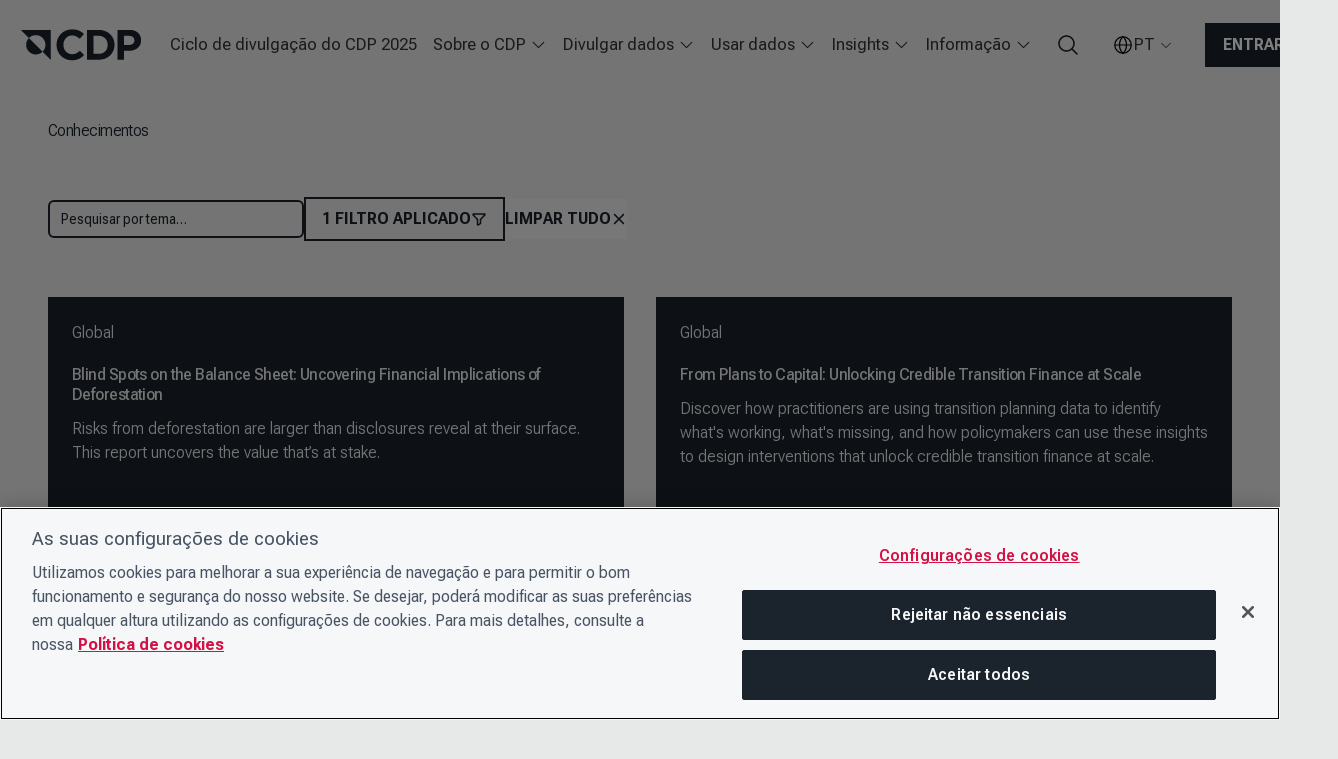

--- FILE ---
content_type: text/css; charset=UTF-8
request_url: https://cdp.net/_next/static/css/0f9fa275fb570121.css
body_size: 572
content:
@font-face{font-family:__Roboto_Flex_15a04f;font-style:normal;font-weight:100 1000;font-stretch:25% 151%;font-display:swap;src:url(/_next/static/media/8c97ead41a1e7eef-s.woff2) format("woff2");unicode-range:u+0460-052f,u+1c80-1c8a,u+20b4,u+2de0-2dff,u+a640-a69f,u+fe2e-fe2f}@font-face{font-family:__Roboto_Flex_15a04f;font-style:normal;font-weight:100 1000;font-stretch:25% 151%;font-display:swap;src:url(/_next/static/media/cf787c9e2578183d-s.woff2) format("woff2");unicode-range:u+0301,u+0400-045f,u+0490-0491,u+04b0-04b1,u+2116}@font-face{font-family:__Roboto_Flex_15a04f;font-style:normal;font-weight:100 1000;font-stretch:25% 151%;font-display:swap;src:url(/_next/static/media/621e6a3b89163e63-s.woff2) format("woff2");unicode-range:u+0370-0377,u+037a-037f,u+0384-038a,u+038c,u+038e-03a1,u+03a3-03ff}@font-face{font-family:__Roboto_Flex_15a04f;font-style:normal;font-weight:100 1000;font-stretch:25% 151%;font-display:swap;src:url(/_next/static/media/95c8521571b391f3-s.woff2) format("woff2");unicode-range:u+0102-0103,u+0110-0111,u+0128-0129,u+0168-0169,u+01a0-01a1,u+01af-01b0,u+0300-0301,u+0303-0304,u+0308-0309,u+0323,u+0329,u+1ea0-1ef9,u+20ab}@font-face{font-family:__Roboto_Flex_15a04f;font-style:normal;font-weight:100 1000;font-stretch:25% 151%;font-display:swap;src:url(/_next/static/media/c4990d551119a537-s.p.woff2) format("woff2");unicode-range:u+0100-02ba,u+02bd-02c5,u+02c7-02cc,u+02ce-02d7,u+02dd-02ff,u+0304,u+0308,u+0329,u+1d00-1dbf,u+1e00-1e9f,u+1ef2-1eff,u+2020,u+20a0-20ab,u+20ad-20c0,u+2113,u+2c60-2c7f,u+a720-a7ff}@font-face{font-family:__Roboto_Flex_15a04f;font-style:normal;font-weight:100 1000;font-stretch:25% 151%;font-display:swap;src:url(/_next/static/media/dc7d343122fac2d2-s.woff2) format("woff2");unicode-range:u+00??,u+0131,u+0152-0153,u+02bb-02bc,u+02c6,u+02da,u+02dc,u+0304,u+0308,u+0329,u+2000-206f,u+20ac,u+2122,u+2191,u+2193,u+2212,u+2215,u+feff,u+fffd}@font-face{font-family:__Roboto_Flex_Fallback_15a04f;src:local("Arial");ascent-override:93.28%;descent-override:24.55%;line-gap-override:0.00%;size-adjust:99.45%}.__className_15a04f{font-family:__Roboto_Flex_15a04f,__Roboto_Flex_Fallback_15a04f;font-style:normal}.__variable_15a04f{--font-roboto-flex:"__Roboto_Flex_15a04f","__Roboto_Flex_Fallback_15a04f"}

--- FILE ---
content_type: text/x-component
request_url: https://cdp.net/pt/insights/uncovering-financial-implications-of-deforestation?_rsc=oaim0
body_size: 130
content:
0:["GyL_ujMLLHr4sQGqzc0bw",[["children",["locale","pt","d"],"children","insights","children",["slug","uncovering-financial-implications-of-deforestation","d"],[["slug","uncovering-financial-implications-of-deforestation","d"],{"children":["__PAGE__",{}]}],null,null]]]


--- FILE ---
content_type: text/x-component
request_url: https://cdp.net/pt/insights/from-plans-to-capital?_rsc=oaim0
body_size: 166
content:
0:["GyL_ujMLLHr4sQGqzc0bw",[["children",["locale","pt","d"],"children","insights","children",["slug","from-plans-to-capital","d"],[["slug","from-plans-to-capital","d"],{"children":["__PAGE__",{}]}],null,null]]]


--- FILE ---
content_type: text/x-component
request_url: https://cdp.net/pt/terms-and-conditions?_rsc=oaim0
body_size: 184
content:
0:["GyL_ujMLLHr4sQGqzc0bw",[["children",["locale","pt","d"],"children",["slug","terms-and-conditions","c"],[["slug","terms-and-conditions","c"],{"children":["__PAGE__",{}]}],null,null]]]


--- FILE ---
content_type: text/x-component
request_url: https://cdp.net/pt/disclosure-2025?_rsc=oaim0
body_size: 180
content:
0:["GyL_ujMLLHr4sQGqzc0bw",[["children",["locale","pt","d"],"children",["slug","disclosure-2025","c"],[["slug","disclosure-2025","c"],{"children":["__PAGE__",{}]}],null,null]]]


--- FILE ---
content_type: text/x-component
request_url: https://cdp.net/pt/contact-us?_rsc=oaim0
body_size: 185
content:
0:["GyL_ujMLLHr4sQGqzc0bw",[["children",["locale","pt","d"],"children",["slug","contact-us","c"],[["slug","contact-us","c"],{"children":["__PAGE__",{}]}],null,null]]]


--- FILE ---
content_type: text/x-component
request_url: https://cdp.net/pt/privacy-policy?_rsc=oaim0
body_size: 194
content:
0:["GyL_ujMLLHr4sQGqzc0bw",[["children",["locale","pt","d"],"children",["slug","privacy-policy","c"],[["slug","privacy-policy","c"],{"children":["__PAGE__",{}]}],null,null]]]


--- FILE ---
content_type: application/javascript; charset=UTF-8
request_url: https://cdp.net/_next/static/chunks/8702-0117d91301064d34.js
body_size: 6835
content:
"use strict";(self.webpackChunk_N_E=self.webpackChunk_N_E||[]).push([[8702],{67911:function(e,n,a){var r=a(1119),t=a(2265),o=a(63132),i=t.forwardRef(function(e,n){return t.createElement(o.Z,(0,r.Z)({classPrefix:"drawer-body"},e,{ref:n}))});n.Z=i},89086:function(e,n,a){a.d(n,{Z:function(){return k}});var r=a(1119),t=a(74610),o=a(2265),i=a(40718),l=a.n(i),s=a(94411),c=a(59767),u=a(99646),d=["timeout","placement"],f=o.forwardRef(function(e,n){var a=e.timeout,i=e.placement,l=void 0===i?"right":i,f=(0,t.Z)(e,d),m=(0,u.E)("Slide",f).propsWithDefaults,p=(0,c.o)("anim").prefix,v=p("slide-in",l),g=p("slide-out",l);return o.createElement(s.ZP,(0,r.Z)({},m,{ref:n,animation:!0,timeout:void 0===a?300:a,enteringClassName:v,enteredClassName:v,exitingClassName:g,exitedClassName:g}))});f.displayName="Slide";var m=a(73140),p=a(24241),v=a(57429),g=a(67911),y=a(78638),h=o.forwardRef(function(e,n){return o.createElement(y.Z,(0,r.Z)({classPrefix:"drawer-header"},e,{ref:n}))}),Z=(0,a(26927).L)({name:"DrawerActions"}),b=a(74773),N=o.forwardRef(function(e,n){return o.createElement(b.Z,(0,r.Z)({classPrefix:"drawer-footer"},e,{ref:n}))}),E=a(3062),x=o.forwardRef(function(e,n){return o.createElement(E.Z,(0,r.Z)({classPrefix:"drawer-title"},e,{ref:n}))}),w=["className","placement","classPrefix","animation","closeButton"],C=o.forwardRef(function(e,n){var a=(0,u.E)("Drawer",e).propsWithDefaults,i=a.className,l=a.placement,s=void 0===l?"right":l,d=a.classPrefix,p=void 0===d?"drawer":d,v=a.animation,g=void 0===v?f:v,y=a.closeButton,h=(0,t.Z)(a,w),Z=(0,c.o)(p),b=(0,Z.merge)(i,(0,Z.prefix)(s));return o.createElement(m.Z,(0,r.Z)({},h,{ref:n,overflow:!1,classPrefix:p,className:b,animation:g,animationProps:{placement:s},isDrawer:!0,closeButton:void 0===y||y}))});g.Z.displayName="DrawerBody",h.displayName="DrawerHeader",Z.displayName="DrawerActions",N.displayName="DrawerFooter",x.displayName="DrawerTitle",C.Body=g.Z,C.Header=h,C.Actions=Z,C.Footer=(0,p.h)(N,"<Drawer.Footer> has been deprecated, use <Drawer.Actions> instead."),C.Title=x,C.displayName="Drawer",C.propTypes=(0,r.Z)({},m.Z.propTypes,{classPrefix:l().string,placement:(0,v.Z)(["top","right","bottom","left"]),children:l().node,className:l().string});var k=C},38634:function(e,n,a){a.d(n,{Z:function(){return p}});var r=a(1119),t=a(74610),o=a(2265),i=a(40718),l=a.n(i),s=a(95087),c=a(57429),u=a(59767),d=a(99646),f=["icon","placement","children","circle","classPrefix","className"],m=o.forwardRef(function(e,n){var a=(0,d.E)("IconButton",e).propsWithDefaults,i=a.icon,l=a.placement,c=a.children,m=a.circle,p=a.classPrefix,v=a.className,g=(0,t.Z)(a,f),y=(0,u.o)(void 0===p?"btn-icon":p),h=(0,y.merge)(v,(0,y.withClassPrefix)("placement-"+(void 0===l?"left":l),{circle:m,"with-text":void 0!==c}));return o.createElement(s.Z,(0,r.Z)({},g,{ref:n,className:h}),i,c)});m.displayName="IconButton",m.propTypes={className:l().string,icon:l().any,classPrefix:l().string,circle:l().bool,children:l().node,placement:(0,c.Z)(["left","right"])};var p=m},63132:function(e,n,a){var r=a(1119),t=a(74610),o=a(2265),i=a(40718),l=a.n(i),s=a(59767),c=a(92553),u=a(38634),d=a(68148),f=["as","classPrefix","className","style","children"],m=o.forwardRef(function(e,n){var a=e.as,i=e.classPrefix,l=e.className,m=e.style,p=e.children,v=(0,t.Z)(e,f),g=(0,s.o)(void 0===i?"modal-body":i),y=g.withClassPrefix,h=g.merge,Z=g.prefix,b=h(l,y()),N=(0,o.useContext)(c.t)||{},E=N.getBodyStyles,x=N.closeButton,w=N.onModalClose,C=null==E?void 0:E(),k=null;return x&&(k="boolean"==typeof x?o.createElement(u.Z,{icon:o.createElement(d.Z,null),appearance:"subtle",size:"sm",className:Z("close"),onClick:w}):x),o.createElement(void 0===a?"div":a,(0,r.Z)({},v,{ref:n,style:(0,r.Z)({},C,m),className:b}),k,p)});m.displayName="ModalBody",m.propTypes={as:l().elementType,classPrefix:l().string,className:l().string},n.Z=m},92553:function(e,n,a){a.d(n,{t:function(){return r}});var r=a(2265).createContext(null)},74773:function(e,n,a){var r=(0,a(26927).L)({name:"ModalFooter"});n.Z=r},78638:function(e,n,a){var r=a(1119),t=a(74610),o=a(2265),i=a(40718),l=a.n(i),s=a(59767),c=a(59914),u=a(92553),d=a(16445),f=a(68148),m=a(38634),p=["as","classPrefix","className","closeButton","children","onClose"],v=o.forwardRef(function(e,n){var a=e.as,i=e.classPrefix,l=e.className,v=e.closeButton,g=e.children,y=e.onClose,h=(0,t.Z)(e,p),Z=(0,s.o)(void 0===i?"modal-header":i),b=Z.merge,N=Z.withClassPrefix,E=Z.prefix,x=b(l,N()),w=(0,o.useContext)(u.t)||{},C=w.isDrawer,k=w.onModalClose,P=C?o.createElement(m.Z,{icon:o.createElement(f.Z,null),appearance:"subtle",size:"sm",className:E("close"),onClick:(0,c.b)(y,k)}):o.createElement(d.Z,{className:E("close"),onClick:(0,c.b)(y,k)});return o.createElement(void 0===a?"div":a,(0,r.Z)({},h,{ref:n,className:x}),(void 0===v||v)&&P,g)});v.displayName="ModalHeader",v.propTypes={as:l().elementType,classPrefix:l().string,className:l().string,closeButton:l().bool,children:l().node},n.Z=v},3062:function(e,n,a){var r=a(1119),t=a(74610),o=a(2265),i=a(40718),l=a.n(i),s=a(92553),c=a(59767),u=["as","classPrefix","className","role"],d=o.forwardRef(function(e,n){var a=e.as,i=e.classPrefix,l=e.className,d=e.role,f=(0,t.Z)(e,u),m=(0,c.o)(void 0===i?"modal-title":i),p=m.withClassPrefix,v=(0,m.merge)(l,p()),g=(0,o.useContext)(s.t);return o.createElement(void 0===a?"h4":a,(0,r.Z)({id:g?g.dialogId+"-title":void 0},f,{role:d,ref:n,className:v}))});d.displayName="Modal.Title",d.propTypes={as:l().elementType,className:l().string,classPrefix:l().string,children:l().node},n.Z=d},73140:function(e,n,a){a.d(n,{Z:function(){return em}});var r,t,o,i,l,s=a(1119),c=a(65946),u=a(74610),d=a(2265),f=a(40718),m=a.n(f),p=a(53852),v=a.n(p),g=a(65070),y=a(34898),h=a(36760),Z=a.n(h),b=a(11880),N=a(99039),E=a(79017),x=a(62940),w=function(e){var n=(0,d.useRef)(e);return n.current=e,n};function C(e){var n=w(e);(0,d.useEffect)(function(){return function(){return n.current()}},[])}var k=a(9864),P=a(59914),T=a(30251),R=a(92157),L=a(66714),M=a(43925),D=a(27390),B=a(49251),S=a(16977),F=function(){function e(){this.modals=[],this.containers=[],this.data=[]}var n=e.prototype;return n.add=function(e,n,a){var r,t,o,i,l=this.modals.indexOf(e),s=this.containers.indexOf(n);if(-1!==l)return l;if(l=this.modals.length,this.modals.push(e),-1!==s)return this.data[s].modals.push(e),l;var c={modals:[e],classes:a?a.split(/\s+/):[],style:{overflow:n.style.overflow,paddingRight:n.style.paddingRight},overflowing:(r=(0,B.Z)(n),t=n&&"body"===n.tagName.toLowerCase(),r||t?(o=(0,S.Z)(n),i=(0,B.Z)(o).innerWidth,!!o.body&&o.body.clientWidth<i):n.scrollHeight>n.clientHeight)};if(c.overflowing){var u=parseInt((0,M.Z)(n,"paddingRight")||0,10),d=(0,D.Z)();(0,L.Z)(n,{paddingRight:(d?u+d:u)+"px"})}return c.classes.forEach(T.Z.bind(null,n)),this.containers.push(n),this.data.push(c),l},n.remove=function(e){var n,a,r,t=this.modals.indexOf(e);if(-1!==t){var o=(n=this.data,a=function(n){return -1!==n.modals.indexOf(e)},r=-1,n.some(function(e,n){return!!a(e,n)&&(r=n,!0)}),r),i=this.data[o],l=this.containers[o];i.modals.splice(i.modals.indexOf(e),1),this.modals.splice(t,1),0===i.modals.length&&(Object.keys(i.style).forEach(function(e){return l.style[e]=i.style[e]}),i.classes.forEach(R.Z.bind(null,l)),this.containers.splice(o,1),this.data.splice(o,1))}},n.isTopModal=function(e){return!!this.modals.length&&this.modals[this.modals.length-1]===e},e}(),A=a(80408),O=a(44786),z=a(56703),H=["as","children","transition","dialogTransitionTimeout","style","className","container","animationProps","containerClassName","keyboard","enforceFocus","backdrop","backdropTransitionTimeout","backdropStyle","backdropClassName","open","autoFocus","onEsc","onExit","onExiting","onExited","onEnter","onEntering","onEntered","onClose","onOpen"],W=["className"],j=function(){var e=(r||(r=new F),r),n=(0,d.useRef)({dialog:null,backdrop:null});return{get dialog(){var a;return null===(a=n.current)||void 0===a?void 0:a.dialog},add:function(a,r){return e.add(n.current,a,r)},remove:function(){return e.remove(n.current)},isTopModal:function(){return e.isTopModal(n.current)},setDialogRef:(0,d.useCallback)(function(e){n.current.dialog=e},[]),setBackdropRef:(0,d.useCallback)(function(e){n.current.backdrop=e},[])}},I=d.forwardRef(function(e,n){var a=e.as,r=e.children,t=e.transition,o=e.dialogTransitionTimeout,i=e.style,l=e.className,c=e.container,f=e.animationProps,m=e.containerClassName,p=e.keyboard,v=void 0===p||p,y=e.enforceFocus,h=void 0===y||y,w=e.backdrop,T=e.backdropTransitionTimeout,R=e.backdropStyle,L=e.backdropClassName,M=e.open,D=e.autoFocus,B=void 0===D||D,S=e.onEsc,F=e.onExit,O=e.onExiting,I=e.onExited,$=e.onEnter,_=e.onEntering,V=e.onEntered,q=e.onClose,X=e.onOpen,Q=(0,u.Z)(e,H),U=(0,d.useState)(!M),G=U[0],J=U[1],K=(0,E.v)({container:c}),Y=K.Portal,ee=K.target,en=j();M?G&&J(!1):t||G||J(!0);var ea=M||t&&!G,er=(0,d.useRef)(null),et=(0,x.$)(function(e){v&&e.key===N.QP.ESC&&en.isTopModal()&&(null==S||S(e),null==q||q(e))}),eo=(0,d.useCallback)(function(){if(er.current){var e,n;null===(e=(n=er.current).focus)||void 0===e||e.call(n),er.current=null}},[]),ei=(0,x.$)(function(e){var n=document.activeElement,a=en.dialog;a&&n&&!(0,b.Z)(a,n)&&(null==e||e(),a.focus())}),el=(0,x.$)(function(){h&&en.isTopModal()&&ei()}),es=(0,d.useRef)(),ec=(0,d.useRef)(),eu=(0,x.$)(function(){ee&&en.add(ee,m),es.current||(es.current=(0,g.Z)(document,"keydown",et)),ec.current||(ec.current=(0,g.Z)(document,"focus",el,!0)),B&&ei(function(){er.current=document.activeElement}),null==X||X()}),ed=(0,x.$)(function(){var e,n;en.remove(),null===(e=es.current)||void 0===e||e.off(),es.current=null,null===(n=ec.current)||void 0===n||n.off(),ec.current=null,eo()});(0,d.useEffect)(function(){M&&eu()},[M,eu]),(0,d.useEffect)(function(){G&&ed()},[G,ed]),C(function(){ed()});var ef=(0,d.useCallback)(function(){J(!0)},[]),em=(0,d.useMemo)(function(){return{overlayContainer:function(){return en.dialog}}},[en.dialog]);if(!ea)return null;var ep=t?d.createElement(t,(0,s.Z)({},f,{transitionAppear:!0,unmountOnExit:!0,in:M,timeout:o,onExit:F,onExiting:O,onExited:(0,P.b)(ef,I),onEnter:$,onEntering:_,onEntered:V}),r):r;return d.createElement(z.Z.Provider,{value:em},d.createElement(Y,null,(void 0===w||w)&&(t?d.createElement(A.Z,{transitionAppear:!0,in:M,timeout:T},function(e,n){var a=e.className,r=(0,u.Z)(e,W);return d.createElement("div",(0,s.Z)({"aria-hidden":!0,"data-testid":"backdrop"},r,{style:R,ref:(0,k.l)(en.setBackdropRef,n),className:Z()(L,a)}))}):d.createElement("div",{"aria-hidden":!0,style:R,className:L})),d.createElement(void 0===a?"div":a,(0,s.Z)({},Q,{ref:(0,k.l)(en.setDialogRef,n),style:i,className:l,tabIndex:-1}),ep)))}),$={as:m().elementType,className:m().string,backdropClassName:m().string,style:m().object,backdropStyle:m().object,open:m().bool,backdrop:m().oneOfType([m().bool,m().string]),keyboard:m().bool,autoFocus:m().bool,enforceFocus:m().bool,animationProps:m().object,onOpen:m().func,onClose:m().func};I.displayName="OverlayModal",I.propTypes=(0,s.Z)({},O.R,$,{children:m().func,container:m().any,containerClassName:m().string,dialogTransitionTimeout:m().number,backdropTransitionTimeout:m().number,transition:m().any,onEsc:m().func});var _=a(94411),V=a(59767),q=a(99646),X=["timeout"],Q=d.forwardRef(function(e,n){var a=e.timeout,r=(0,u.Z)(e,X),t=(0,V.o)("anim").prefix,o=(0,q.E)("Bounce",r).propsWithDefaults;return d.createElement(_.ZP,(0,s.Z)({},o,{ref:n,animation:!0,timeout:void 0===a?300:a,enteringClassName:t("bounce-in"),enteredClassName:t("bounce-in"),exitingClassName:t("bounce-out"),exitedClassName:t("bounce-out")}))});Q.displayName="Bounce";var U=a(57429),G=["as","style","children","dialogClassName","dialogStyle","classPrefix","className","size"],J={size:(0,U.Z)(N.NO),className:m().string,classPrefix:m().string,dialogClassName:m().string,style:m().object,dialogStyle:m().object,children:m().node},K=d.forwardRef(function(e,n){var a=e.as,r=e.style,o=e.children,i=e.dialogClassName,l=e.dialogStyle,f=e.classPrefix,m=e.className,p=e.size,v=(0,u.Z)(e,G),g=(0,s.Z)({display:"block"},r),y=(0,V.o)(void 0===f?"modal":f),h=y.merge,Z=y.withClassPrefix,b=y.prefix,N=h(m,Z(p)),E=h(i,b("dialog"));return d.createElement(void 0===a?"div":a,(0,s.Z)({role:"dialog","aria-modal":!0},v,{ref:n,className:N,style:g}),d.createElement("div",{role:"document",className:E,style:l},d.createElement("div",{className:b(t||(t=(0,c.Z)(["content"])))},o)))});K.displayName="ModalDialog",K.propTypes=J;var Y=a(63132),ee=a(78638),en=a(3062),ea=a(74773),er=a(35289),et=a(92553),eo=a(49002),ei=a(74048),el=function(e,n){var a=(0,d.useState)({}),r=a[0],t=a[1],o=n.overflow,i=n.prefix,l=n.size,s=(0,d.useRef)(),c=(0,d.useRef)(null),u=(0,d.useRef)(),f=(0,d.useCallback)(function(n,a){var r=e.current,o=r?r.scrollHeight:0,l={overflow:"auto"};if(r){var s=46,c=46,u=r.querySelector("."+i("header")),d=r.querySelector("."+i("footer")),f=(s=u?(0,eo.Z)(u)+s:s)+(c=d?(0,eo.Z)(d)+c:c)+(a?70:60),m=(0,eo.Z)(window)-f;l.maxHeight=o>=m?m:o}t(l)},[i,e]),m=(0,d.useCallback)(function(){var e,n,a;null===(e=s.current)||void 0===e||null===(n=e.off)||void 0===n||n.call(e),null===(a=u.current)||void 0===a||a.disconnect(),s.current=null,u.current=null},[]),p=(0,d.useCallback)(function(n){if(!o||"full"===l){t(null);return}e.current&&(f(void 0,n),c.current=e.current.querySelector("."+i("content")),s.current||(s.current=(0,g.Z)(window,"resize",f)),c.current&&!u.current&&(u.current=new ei.do(function(){return f()}),u.current.observe(c.current)))},[o,i,e,l,f]);return(0,d.useEffect)(function(){return m},[]),[o?r:null,p,m]},es=a(74388),ec=["animation","animationProps","animationTimeout","aria-labelledby","aria-describedby","backdropClassName","backdrop","className","children","classPrefix","dialogClassName","dialogStyle","dialogAs","enforceFocus","full","overflow","open","onClose","onEntered","onEntering","onExited","role","size","id","isDrawer","closeButton"],eu=["className"],ed=["xs","sm","md","lg","full"],ef=d.forwardRef(function(e,n){var a,r,t=(0,q.E)("Modal",e).propsWithDefaults,f=t.animation,m=void 0===f?Q:f,p=t.animationProps,h=t.animationTimeout,Z=t["aria-labelledby"],b=t["aria-describedby"],N=t.backdropClassName,E=t.backdrop,x=void 0===E||E,w=t.className,P=t.children,T=t.classPrefix,R=void 0===T?"modal":T,L=t.dialogClassName,M=t.dialogStyle,D=t.dialogAs,B=void 0===D?K:D,S=t.enforceFocus,F=t.full,A=t.overflow,O=t.open,z=t.onClose,H=t.onEntered,W=t.onEntering,j=t.onExited,$=t.role,_=void 0===$?"dialog":$,X=t.size,U=void 0===X?"sm":X,G=t.id,Y=t.isDrawer,ee=void 0!==Y&&Y,en=t.closeButton,ea=(0,u.Z)(t,ec),eo=(0,V.o)(R),ei=eo.merge,es=eo.prefix,ef=(0,d.useState)(!1),em=ef[0],ep=ef[1],ev=ei(w,es(((a={full:F})[U]=ed.includes(U),a))),eg=(0,d.useRef)(null),ey=(0,d.useRef)(),eh=el(eg,{overflow:void 0===A||A,prefix:es,size:U}),eZ=eh[0],eb=eh[1],eN=eh[2],eE=(0,er.L)("dialog-",G),ex=(0,d.useMemo)(function(){return{dialogId:eE,onModalClose:z,getBodyStyles:function(){return eZ},closeButton:en,isDrawer:ee}},[eE,z,en,ee,eZ]),ew=(0,d.useCallback)(function(e){var n;null==j||j(e),eN(),null===(n=ey.current)||void 0===n||n.off(),ey.current=null},[eN,j]),eC=(0,d.useCallback)(function(e){null==H||H(e),eb()},[eb,H]),ek=(0,d.useCallback)(function(e){null==W||W(e),eb(!0)},[eb,W]),eP=d.useRef(),eT=(0,d.useCallback)(function(e){eP.current=e.target===e.currentTarget},[]),eR=(0,d.useCallback)(function(e){if(eP.current&&e.target!==eg.current&&e.target===e.currentTarget){if("static"===x){ep(!0),!ey.current&&eg.current&&(ey.current=(0,g.Z)(eg.current,(0,y.Z)(),function(){ep(!1)}));return}null==z||z(e)}},[x,z]);C(function(){var e;null===(e=ey.current)||void 0===e||e.off()});var eL="width";if(ee){var eM=(p||{}).placement;eL="top"===eM||"bottom"===eM?"height":"width"}var eD=(0,d.useMemo)(function(){return"boolean"==typeof S?S:(!ee||!1!==x)&&void 0},[x,S,ee]),eB=ei(es(o||(o=(0,c.Z)(["wrapper"]))),((r={})[es(i||(i=(0,c.Z)(["no-backdrop"])))]=!1===x,r));return d.createElement(et.t.Provider,{value:ex},d.createElement(I,(0,s.Z)({"data-testid":ee?"drawer-wrapper":"modal-wrapper"},ea,{ref:n,backdrop:x,enforceFocus:eD,open:O,onClose:z,className:eB,onEntered:eC,onEntering:ek,onExited:ew,backdropClassName:ei(es(l||(l=(0,c.Z)(["backdrop"]))),N,{in:O&&!m}),containerClassName:es({open:O,"has-backdrop":x}),transition:m||void 0,animationProps:p,dialogTransitionTimeout:void 0===h?300:h,backdropTransitionTimeout:150,onClick:x?eR:void 0,onMouseDown:eT}),function(e,n){var a,r=e.className,t=(0,u.Z)(e,eu);return d.createElement(B,(0,s.Z)({role:_,id:eE,"aria-labelledby":null!=Z?Z:eE+"-title","aria-describedby":b,style:((a={})[eL]=ed.includes(U)?void 0:U,a)},t,v()(ea,Object.keys(J)),{ref:(0,k.l)(eg,n),classPrefix:R,className:ei(ev,r,es({shake:em})),dialogClassName:L,dialogStyle:M}),P)}))});ef.Body=Y.Z,ef.Header=ee.Z,ef.Title=en.Z,ef.Footer=ea.Z,ef.Dialog=K,ef.displayName="Modal",ef.propTypes=(0,s.Z)({},$,{animation:m().any,animationTimeout:m().number,classPrefix:m().string,dialogClassName:m().string,size:m().oneOfType([(0,U.Z)(ed),m().number,m().string]),dialogStyle:m().object,dialogAs:m().elementType,full:(0,es.Z)(m().bool,'Use size="full" instead.'),overflow:m().bool});var em=ef},74388:function(e,n,a){a.d(n,{Z:function(){return t}});var r=a(79786);function t(e,n){return function(a,t,o){null!=a[t]&&(0,r.O)('"'+t+'" property of "'+o+'" has been deprecated.\n'+n);for(var i=arguments.length,l=Array(i>3?i-3:0),s=3;s<i;s++)l[s-3]=arguments[s];return e.apply(void 0,[a,t,o].concat(l))}}},26927:function(e,n,a){a.d(n,{L:function(){return p}});var r=a(1119),t=a(74610),o=a(2265),i=a(42798),l=a.n(i),s=a(40718),c=a.n(s),u=a(59767),d=a(99646),f=["name","componentAs","componentClassPrefix"],m=["as","classPrefix","className","role"];function p(e){var n=e.name,a=e.componentAs,i=e.componentClassPrefix,s=(0,t.Z)(e,f),p=o.forwardRef(function(e,c){var f=(0,d.E)(n,e).propsWithDefaults,p=f.as,v=void 0===p?a||"div":p,g=f.classPrefix,y=void 0===g?i||l()(n):g,h=f.className,Z=f.role,b=(0,t.Z)(f,m),N=(0,u.o)(y),E=N.withClassPrefix,x=(0,N.merge)(h,E());return o.createElement(v,(0,r.Z)({},s,b,{role:Z,ref:c,className:x}))});return p.displayName=n,p.propTypes={as:c().elementType,className:c().string,classPrefix:c().string,children:c().node},p}},24241:function(e,n,a){a.d(n,{h:function(){return i}});var r=a(1119),t=a(2265),o=a(79786);function i(e,n){var a,i=null!==(a=e.displayName)&&void 0!==a?a:e.name,l=t.forwardRef(function(a,i){return(0,o.Z)(n),t.createElement(e,(0,r.Z)({ref:i},a))});return l.displayName="deprecated("+i+")",l}},79786:function(e,n,a){a.d(n,{O:function(){return t}});var r={};function t(e){r[e]||(console.warn(e),r[e]=!0)}t._resetWarned=function(){for(var e in r)delete r[e]},n.Z=t},32749:function(e,n,a){a.d(n,{X:function(){return l}});var r=a(2265),t=a(14010);let o=new Map([["bold",r.createElement(r.Fragment,null,r.createElement("path",{d:"M208.49,191.51a12,12,0,0,1-17,17L128,145,64.49,208.49a12,12,0,0,1-17-17L111,128,47.51,64.49a12,12,0,0,1,17-17L128,111l63.51-63.52a12,12,0,0,1,17,17L145,128Z"}))],["duotone",r.createElement(r.Fragment,null,r.createElement("path",{d:"M216,56V200a16,16,0,0,1-16,16H56a16,16,0,0,1-16-16V56A16,16,0,0,1,56,40H200A16,16,0,0,1,216,56Z",opacity:"0.2"}),r.createElement("path",{d:"M205.66,194.34a8,8,0,0,1-11.32,11.32L128,139.31,61.66,205.66a8,8,0,0,1-11.32-11.32L116.69,128,50.34,61.66A8,8,0,0,1,61.66,50.34L128,116.69l66.34-66.35a8,8,0,0,1,11.32,11.32L139.31,128Z"}))],["fill",r.createElement(r.Fragment,null,r.createElement("path",{d:"M208,32H48A16,16,0,0,0,32,48V208a16,16,0,0,0,16,16H208a16,16,0,0,0,16-16V48A16,16,0,0,0,208,32ZM181.66,170.34a8,8,0,0,1-11.32,11.32L128,139.31,85.66,181.66a8,8,0,0,1-11.32-11.32L116.69,128,74.34,85.66A8,8,0,0,1,85.66,74.34L128,116.69l42.34-42.35a8,8,0,0,1,11.32,11.32L139.31,128Z"}))],["light",r.createElement(r.Fragment,null,r.createElement("path",{d:"M204.24,195.76a6,6,0,1,1-8.48,8.48L128,136.49,60.24,204.24a6,6,0,0,1-8.48-8.48L119.51,128,51.76,60.24a6,6,0,0,1,8.48-8.48L128,119.51l67.76-67.75a6,6,0,0,1,8.48,8.48L136.49,128Z"}))],["regular",r.createElement(r.Fragment,null,r.createElement("path",{d:"M205.66,194.34a8,8,0,0,1-11.32,11.32L128,139.31,61.66,205.66a8,8,0,0,1-11.32-11.32L116.69,128,50.34,61.66A8,8,0,0,1,61.66,50.34L128,116.69l66.34-66.35a8,8,0,0,1,11.32,11.32L139.31,128Z"}))],["thin",r.createElement(r.Fragment,null,r.createElement("path",{d:"M202.83,197.17a4,4,0,0,1-5.66,5.66L128,133.66,58.83,202.83a4,4,0,0,1-5.66-5.66L122.34,128,53.17,58.83a4,4,0,0,1,5.66-5.66L128,122.34l69.17-69.17a4,4,0,1,1,5.66,5.66L133.66,128Z"}))]]),i=r.forwardRef((e,n)=>r.createElement(t.Z,{ref:n,...e,weights:o}));i.displayName="XIcon";let l=i}}]);

--- FILE ---
content_type: application/javascript; charset=UTF-8
request_url: https://cdp.net/_next/static/chunks/app/%5Blocale%5D/layout-cd5c48d5773f5bcb.js
body_size: 7463
content:
(self.webpackChunk_N_E=self.webpackChunk_N_E||[]).push([[1203],{8388:function(e,l,s){"use strict";var t,i,n,r=s(94746),a=["title","titleId"];function o(){return(o=Object.assign?Object.assign.bind():function(e){for(var l=1;l<arguments.length;l++){var s=arguments[l];for(var t in s)({}).hasOwnProperty.call(s,t)&&(e[t]=s[t])}return e}).apply(null,arguments)}l.Z=function(e){var l=e.title,s=e.titleId,d=function(e,l){if(null==e)return{};var s,t,i=function(e,l){if(null==e)return{};var s={};for(var t in e)if(({}).hasOwnProperty.call(e,t)){if(-1!==l.indexOf(t))continue;s[t]=e[t]}return s}(e,l);if(Object.getOwnPropertySymbols){var n=Object.getOwnPropertySymbols(e);for(t=0;t<n.length;t++)s=n[t],-1===l.indexOf(s)&&({}).propertyIsEnumerable.call(e,s)&&(i[s]=e[s])}return i}(e,a);return r.createElement("svg",o({xmlns:"http://www.w3.org/2000/svg",fill:"currentColor",viewBox:"0 0 1667 437",role:"img","aria-labelledby":s},d),l?r.createElement("title",{id:s},l):null,t||(t=r.createElement("path",{d:"M708.56 427.25c78.74 0 125.4-28.01 167.41-72.91l-57.17-57.75c-32.08 29.17-60.66 47.82-107.3 47.82-70.01 0-118.42-58.35-118.42-128.31v-1.16c0-70 49.6-127.15 118.42-127.15 40.81 0 72.9 17.5 104.37 46.06l57.2-65.91C835.14 30.6 789.06 4.96 712.05 4.96c-125.4 0-212.88 95.06-212.88 211.14v1.17c0 117.23 89.24 209.98 209.39 209.98m366.27-415.29H915.58v408.28h159.25c128.31 0 216.99-89.24 216.99-204.15v-1.16c0-114.91-88.68-202.97-216.99-202.97m123.06 205.3c0 72.32-49.57 121.92-123.06 121.92h-69.43V93.02h69.43c73.49 0 123.06 50.74 123.06 123.08zm300.33-205.3h-166.78v408.28h89.81V297.77h68.27c91.53 0 165.06-49.01 165.06-143.47v-1.21c0-83.39-58.92-141.13-156.36-141.13M1563.57 156c0 35.03-26.23 61.86-71.18 61.86h-71.15V93.02h69.41c44.91 0 72.91 21.56 72.91 61.83V156z"})),i||(i=r.createElement("path",{fillRule:"evenodd",d:"M83.64 216.1c0 73 59.171 132.17 132.171 132.17 36.5 0 69.54-14.79 93.46-38.71l-186.92-186.92c-23.92 23.92-38.71 56.96-38.71 93.46Z",clipRule:"evenodd"})),n||(n=r.createElement("path",{fillRule:"evenodd",d:"M122.35 122.64c23.92-23.92 56.96-38.71 93.46-38.71 73 0 132.17 59.17 132.17 132.17 0 36.5-14.79 69.54-38.71 93.46l110.68 110.68V11.96H11.67z",clipRule:"evenodd"})))}},10003:function(e,l,s){Promise.resolve().then(s.bind(s,14888)),Promise.resolve().then(s.bind(s,98087)),Promise.resolve().then(s.bind(s,47239)),Promise.resolve().then(s.bind(s,97867)),Promise.resolve().then(s.bind(s,31085)),Promise.resolve().then(s.bind(s,10575)),Promise.resolve().then(s.t.bind(s,65878,23)),Promise.resolve().then(s.t.bind(s,88003,23)),Promise.resolve().then(s.t.bind(s,92569,23)),Promise.resolve().then(s.t.bind(s,26618,23)),Promise.resolve().then(s.bind(s,67375)),Promise.resolve().then(s.t.bind(s,82433,23)),Promise.resolve().then(s.t.bind(s,39422,23)),Promise.resolve().then(s.bind(s,21503)),Promise.resolve().then(s.bind(s,44715)),Promise.resolve().then(s.bind(s,38188)),Promise.resolve().then(s.bind(s,79621)),Promise.resolve().then(s.bind(s,14406)),Promise.resolve().then(s.bind(s,22078)),Promise.resolve().then(s.bind(s,68198)),Promise.resolve().then(s.bind(s,35728)),Promise.resolve().then(s.bind(s,95115)),Promise.resolve().then(s.bind(s,31540)),Promise.resolve().then(s.bind(s,73615)),Promise.resolve().then(s.bind(s,71460)),Promise.resolve().then(s.bind(s,38259)),Promise.resolve().then(s.bind(s,7689)),Promise.resolve().then(s.bind(s,12744)),Promise.resolve().then(s.bind(s,50168)),Promise.resolve().then(s.bind(s,34013)),Promise.resolve().then(s.bind(s,68942)),Promise.resolve().then(s.bind(s,74628)),Promise.resolve().then(s.bind(s,36792)),Promise.resolve().then(s.bind(s,49672)),Promise.resolve().then(s.bind(s,58344)),Promise.resolve().then(s.bind(s,56014)),Promise.resolve().then(s.bind(s,33794)),Promise.resolve().then(s.bind(s,6146)),Promise.resolve().then(s.bind(s,39261)),Promise.resolve().then(s.bind(s,81093)),Promise.resolve().then(s.bind(s,39707)),Promise.resolve().then(s.bind(s,7515)),Promise.resolve().then(s.bind(s,16743)),Promise.resolve().then(s.bind(s,51766)),Promise.resolve().then(s.bind(s,90367)),Promise.resolve().then(s.bind(s,62820)),Promise.resolve().then(s.bind(s,67297)),Promise.resolve().then(s.bind(s,24780)),Promise.resolve().then(s.bind(s,94428)),Promise.resolve().then(s.bind(s,35868)),Promise.resolve().then(s.bind(s,51233)),Promise.resolve().then(s.bind(s,22455)),Promise.resolve().then(s.bind(s,83870)),Promise.resolve().then(s.bind(s,11416)),Promise.resolve().then(s.bind(s,86910)),Promise.resolve().then(s.bind(s,40710)),Promise.resolve().then(s.bind(s,28900)),Promise.resolve().then(s.bind(s,69028)),Promise.resolve().then(s.bind(s,91740))},21503:function(e,l,s){"use strict";s.d(l,{default:function(){return n}});var t=s(2265),i=s(55318);function n(){return(0,t.useEffect)(()=>{(0,i.yT)()},[]),null}},44715:function(e,l,s){"use strict";s.d(l,{default:function(){return n}});var t=s(99376),i=s(2265);function n(){let e=(0,t.usePathname)();return(0,i.useEffect)(()=>{e&&window.dataLayer&&window.dataLayer.push({event:"pageview",page:e})},[e]),null}},38188:function(e,l,s){"use strict";var t=s(57437),i=s(2265),n=s(84575),r=s(63476),a=s(75312),o=s(8388),d=s(38890),c=s(8316),h=s(8115),m=s(51251),f=s(90334),u=s(36622),x=s(76607),b=s(15958),g=s(49715),p=s(33145),v=s(43937),k=s(69028),j=s(44143);l.default=e=>{var l,s,y,w,N,P,C,I,Z,E,L,O;let{region:D}=(0,i.useContext)(a.Z),{getPageUrlFromMap:U}=(0,k.I)(),S=(0,i.useCallback)(l=>e.regionContent.find(e=>e.fields.region===c.g0[l])||e.regionContent.find(e=>e.fields.region===c.g0[c.Au]),[e.regionContent]),[_,T]=(0,i.useState)(()=>S(D));(0,i.useEffect)(()=>{T(S(D))},[D,S]);let{linkItems:z}=e.fields,A="block font-light mb-4 text-light-500 hover:text-light-700 hover:text-red-500 focus:ring focus:ring-red-500 focus:outline-none radius-2 flex gap-2 items-center uppercase font-medium rounded-sm",R=(0,j.n$)({getPageUrlFromMap:U,style:"Dark"});return(0,t.jsxs)(n.Z,{className:"bg-dark-500 text-light-500 overflow-hidden py-8 md:py-16 border-t border-t-dark-300",children:[(0,t.jsxs)("div",{className:"flex flex-col sm:flex-row gap-8",children:[(0,t.jsxs)("div",{className:"sm:basis-2/5 pr-16",children:[(0,t.jsx)(o.Z,{className:"w-32 mb-8"}),(null==_?void 0:_.fields.footerContent)&&(0,t.jsx)("div",{className:"space-y-1 wysiwyg",children:(0,d.h)(_.fields.footerContent,R)})]}),(0,t.jsx)("nav",{className:"sm:basis-2/5 sm:columns-2 gap-8",children:z&&z.map((e,l)=>{switch(e.sys.contentType.sys.id){case"navigationItem":return(0,t.jsx)(r.rU,{href:"".concat(U(e.fields.linkEntry.fields.slug)),className:A,children:e.fields.linkLabel},l);case"navigationItemExternal":return(0,t.jsxs)(r.rU,{href:e.fields.linkHref,target:"_blank",className:A,children:[(0,t.jsx)("span",{children:e.fields.linkLabel}),(0,t.jsx)(g.G,{})]},l);default:return null}})}),(0,t.jsxs)("div",{className:"basis-1/5",children:[(null==_?void 0:_.fields.footerLinkedInUrl)&&(0,t.jsxs)("a",{href:null==_?void 0:_.fields.footerLinkedInUrl,target:"_blank",className:A,children:[(0,t.jsx)(h.Z,{size:16}),(0,t.jsx)("span",{children:"LinkedIn"})]}),(null==_?void 0:_.fields.footerXUrl)&&(0,t.jsxs)("a",{href:null==_?void 0:_.fields.footerXUrl,target:"_blank",className:A,children:[(0,t.jsx)(m.Z,{size:16}),(0,t.jsx)("span",{children:"X"})]}),(null==_?void 0:_.fields.footerYoutubeUrl)&&(0,t.jsxs)("a",{href:null==_?void 0:_.fields.footerYoutubeUrl,target:"_blank",className:A,children:[(0,t.jsx)(f.Z,{size:16}),(0,t.jsx)("span",{children:"YouTube"})]}),(null==_?void 0:_.fields.footerVimeoUrl)&&(0,t.jsxs)("a",{href:null==_?void 0:_.fields.footerVimeoUrl,target:"_blank",className:A,children:[(0,t.jsx)(u.Z,{size:16}),(0,t.jsx)("span",{children:"Vimeo"})]}),(null==_?void 0:_.fields.footerInstagramUrl)&&(0,t.jsxs)("a",{href:null==_?void 0:_.fields.footerInstagramUrl,target:"_blank",className:A,children:[(0,t.jsx)(x.Z,{size:16}),(0,t.jsx)("span",{children:"Instagram"})]}),(null==_?void 0:_.fields.footerWeChatQrCode)&&(0,t.jsxs)("div",{children:[(0,t.jsxs)("span",{className:"".concat(A," hover:!text-light-500"),children:[(0,t.jsx)(b.Z,{size:16}),(0,t.jsx)("span",{children:"WeChat QR Code"})]}),(0,t.jsx)(p.default,{src:(0,v.l)({fields:null==_?void 0:_.fields.footerWeChatQrCode.fields}),width:100,height:100,className:"mb-1 ml-6",alt:(null==_?void 0:null===(y=_.fields)||void 0===y?void 0:null===(s=y.footerWeChatQrCode)||void 0===s?void 0:null===(l=s.fields)||void 0===l?void 0:l.description)||(null==_?void 0:null===(P=_.fields)||void 0===P?void 0:null===(N=P.footerWeChatQrCode)||void 0===N?void 0:null===(w=N.fields)||void 0===w?void 0:w.title)})]})]})]}),(null==_?void 0:_.fields.acknowledgmentContent)&&(0,t.jsxs)("div",{className:"mt-12 pt-12 border-t border-dark-300 flex flex-col sm:flex-row gap-8 sm:items-center",children:[(null===(E=_.fields.acknowledgmentImage)||void 0===E?void 0:null===(Z=E.fields)||void 0===Z?void 0:null===(I=Z.file)||void 0===I?void 0:null===(C=I.details)||void 0===C?void 0:C.image)&&(0,t.jsx)(p.default,{src:(0,v.l)({fields:_.fields.acknowledgmentImage.fields,...(0,j.gk)(_.fields.acknowledgmentImage.fields.file.details.image.width,_.fields.acknowledgmentImage.fields.file.details.image.height,300)}),...(0,j.gk)(_.fields.acknowledgmentImage.fields.file.details.image.width,_.fields.acknowledgmentImage.fields.file.details.image.height,150),alt:(null===(L=_.fields.acknowledgmentImage.fields)||void 0===L?void 0:L.description)||(null===(O=_.fields.acknowledgmentImage.fields)||void 0===O?void 0:O.title)||""}),(0,t.jsx)("div",{className:"space-y-1 flex-1 wysiwyg max-w-lg",children:(0,d.h)(_.fields.acknowledgmentContent,R)})]})]})}},28900:function(e,l,s){"use strict";s.d(l,{default:function(){return M}});var t,i=s(57437),n=s(2265),r=s(8388),a=s(86010),o=s(94252),d=s(32749),c=s(76956),h=s(89086),m=s(67911),f=s(23082),u=s(99744),x=s(52810),b=s(63476),g=s(25406),p=s(95087),v=s(33145),k=s(43937),j=s(44143),y=s(69028),w=s(42586);let N=(e,l)=>(0,i.jsxs)(p.Z,{...e,ref:l,className:"!text-[1.0625rem] !px-2",children:[(0,i.jsx)("span",{children:e.labeltext}),(0,i.jsx)(a.p,{})]});var P=e=>{let{items:l,onItemClick:s}=e,{getPageUrlFromMap:t}=(0,y.I)(),n=(0,w.useLocale)();return(0,i.jsx)(i.Fragment,{children:l&&l.map(e=>{switch(e.sys.contentType.sys.id){case"navigationItem":return(0,i.jsx)(u.Z,{as:b.rU,href:t(e.fields.linkEntry.fields.slug),className:"!text-[1.0625rem] !px-2 hover:font-normal",onClick:s,children:e.fields.linkLabel},e.sys.id);case"navigationItemExternal":return(0,i.jsxs)(u.Z,{as:b.rU,href:e.fields.linkHref,target:"_blank",className:"!text-[1.0625rem] !px-2 hover:font-normal",onClick:s,children:[(0,i.jsx)("span",{children:e.fields.linkLabel}),(0,i.jsx)(g.G,{"aria-label":"Opens in new tab"})]},e.sys.id);case"navigationDropdown":return(0,i.jsx)(x.ZP,{labeltext:e.fields.linkLabel,renderToggle:N,className:"bg-light-500",children:(0,i.jsxs)("div",{className:"grid grid-cols-1 ".concat("es"===n?"xl:grid-cols-4 xl:gap-4 ml-3 xl:ml-0 xl:mt-6 xl:p-5":"lg-xl:grid-cols-4 lg-xl:gap-4 ml-3 lg-xl:ml-0 lg-xl:mt-6 lg-xl:p-5"),children:[(0,i.jsxs)("div",{className:"col-span-1",children:[e.fields.linkItems.length>0&&e.fields.linkItems[0].fields.linkEntry&&(0,i.jsxs)(u.Z,{as:b.rU,href:t(e.fields.linkItems[0].fields.linkEntry.fields.slug),className:"block ".concat("es"===n?"xl:mb-8":"lg-xl:mb-8"," hover:bg-light-700 hover:font-normal"),onClick:s,children:[(0,i.jsx)("div",{className:"text-red-500 font-light mb-1 ".concat(e.fields.linkItems[0].fields.linkDescription?"lg-xl:mb-2":"!mb-0"),children:e.fields.linkItems[0].fields.linkLabel}),e.fields.linkItems[0].fields.linkDescription&&(0,i.jsx)("div",{className:"hidden ".concat("es"===n?"xl:block":"lg-xl:block"," text-sm text-dark-500 font-light whitespace-normal"),children:e.fields.linkItems[0].fields.linkDescription})]},e.fields.linkItems[0].sys.id),e.fields.linkItems.length>0&&!e.fields.linkItems[0].fields.linkEntry&&(0,i.jsxs)(u.Z,{as:b.rU,href:e.fields.linkItems[0].fields.linkHref,className:"block ".concat("es"===n?"xl:mb-8":"lg-xl:mb-8"," hover:bg-light-700 hover:font-normal"),onClick:s,children:[(0,i.jsxs)("div",{className:"flex gap-2 items-center text-red-500 font-light mb-1 ".concat(e.fields.linkItems[0].fields.linkDescription?"lg-xl:mb-2":"!mb-0"),children:[(0,i.jsx)("span",{children:e.fields.linkItems[0].fields.linkLabel}),(0,i.jsx)(g.G,{"aria-label":"Opens in new tab"})]}),e.fields.linkItems[0].fields.linkDescription&&(0,i.jsx)("div",{className:"hidden ".concat("es"===n?"xl:block":"lg-xl:block"," text-sm text-dark-500 font-light whitespace-normal"),children:e.fields.linkItems[0].fields.linkDescription})]},e.fields.linkItems[0].sys.id)]}),(0,i.jsx)("div",{className:"col-span-1",children:e.fields.linkItems.slice(1).filter((e,l)=>l%2==0).map(e=>e.fields.linkEntry?(0,i.jsxs)(u.Z,{as:b.rU,href:t(e.fields.linkEntry.fields.slug),className:"text-dark-500 font-light block ".concat("es"===n?"xl:mb-8":"lg-xl:mb-8"," hover:text-dark-500 hover:bg-light-700 hover:font-normal whitespace-break-spaces"),onClick:s,children:[(0,i.jsx)("div",{className:"mb-1 ".concat(e.fields.linkDescription?"lg-xl:mb-2":"!mb-0"),children:e.fields.linkLabel}),e.fields.linkDescription&&(0,i.jsx)("div",{className:"hidden ".concat("es"===n?"xl:block":"lg-xl:block"," text-sm text-dark-500 font-light whitespace-normal"),children:e.fields.linkDescription})]},e.sys.id):(0,i.jsxs)(u.Z,{as:b.rU,href:e.fields.linkHref,className:"text-dark-500 font-light block ".concat("es"===n?"xl:mb-8":"lg-xl:mb-8"," hover:text-dark-500 hover:bg-light-700 hover:font-normal whitespace-break-spaces"),onClick:s,children:[(0,i.jsxs)("div",{className:"flex gap-2 items-center text-dark-500 font-light mb-1 ".concat(e.fields.linkDescription?"lg-xl:mb-2":"!mb-0"),children:[(0,i.jsx)("div",{children:e.fields.linkLabel}),(0,i.jsx)(g.G,{"aria-label":"Opens in new tab"})]}),e.fields.linkDescription&&(0,i.jsx)("div",{className:"hidden ".concat("es"===n?"xl:block":"lg-xl:block"," text-sm text-dark-500 font-light whitespace-normal"),children:e.fields.linkDescription})]},e.sys.id))}),(0,i.jsx)("div",{className:"col-span-1",children:e.fields.linkItems.slice(1).filter((e,l)=>l%2!=0).map(e=>e.fields.linkEntry?(0,i.jsxs)(u.Z,{as:b.rU,href:t(e.fields.linkEntry.fields.slug),className:"text-dark-500 font-light block ".concat("es"===n?"xl:mb-8":"lg-xl:mb-8"," hover:text-dark-500 hover:bg-light-700 hover:font-normal whitespace-break-spaces"),onClick:s,children:[(0,i.jsx)("div",{children:e.fields.linkLabel}),e.fields.linkDescription&&(0,i.jsx)("div",{className:"hidden ".concat("es"===n?"xl:block":"lg-xl:block"," text-sm text-dark-500 font-light whitespace-normal"),children:e.fields.linkDescription})]},e.sys.id):(0,i.jsxs)(u.Z,{as:b.rU,href:e.fields.linkHref,className:"text-dark-500 font-light block ".concat("es"===n?"xl:mb-8":"lg-xl:mb-8"," hover:bg-light-700 hover:font-normal"),onClick:s,children:[(0,i.jsxs)("div",{className:"flex gap-2 items-center text-dark-500 font-light mb-2",children:[(0,i.jsx)("span",{children:e.fields.linkLabel}),(0,i.jsx)(g.G,{"aria-label":"Opens in new tab"})]}),e.fields.linkDescription&&(0,i.jsx)("div",{className:"hidden ".concat("es"===n?"xl:block":"lg-xl:block"," text-sm text-dark-500 font-light whitespace-normal"),children:e.fields.linkDescription})]},e.sys.id))}),e.fields.image&&(0,i.jsx)("div",{className:"hidden lg-xl:block col-span-1",children:(0,i.jsx)(v.default,{src:(0,k.l)({fields:e.fields.image.fields,width:400,height:300})||"",alt:e.fields.image.fields.description||e.fields.image.fields.title,width:300,height:400,className:"ml-auto mr-0"})})]})},e.sys.id);case"insightLink":let l=e.fields.filters.every(e=>"eventType"===e.sys.contentType.sys.id)?"/events":"/insights?".concat((0,j.iL)(e.fields.filters));return(0,i.jsx)(u.Z,{as:b.rU,href:l,className:"mb-2 hover:font-normal",onClick:s,children:e.fields.linkLabel},e.sys.id);default:return null}})})},C=s(60231),I=s(24148),Z=s(75312),E=s(8316),L=s(94746),O=["title","titleId"];function D(){return(D=Object.assign?Object.assign.bind():function(e){for(var l=1;l<arguments.length;l++){var s=arguments[l];for(var t in s)({}).hasOwnProperty.call(s,t)&&(e[t]=s[t])}return e}).apply(null,arguments)}var U=function(e){var l=e.title,s=e.titleId,i=function(e,l){if(null==e)return{};var s,t,i=function(e,l){if(null==e)return{};var s={};for(var t in e)if(({}).hasOwnProperty.call(e,t)){if(-1!==l.indexOf(t))continue;s[t]=e[t]}return s}(e,l);if(Object.getOwnPropertySymbols){var n=Object.getOwnPropertySymbols(e);for(t=0;t<n.length;t++)s=n[t],-1===l.indexOf(s)&&({}).propertyIsEnumerable.call(e,s)&&(i[s]=e[s])}return i}(e,O);return L.createElement("svg",D({xmlns:"http://www.w3.org/2000/svg",fill:"none",viewBox:"0 0 18 18",role:"img","aria-labelledby":s},i),l?L.createElement("title",{id:s},l):null,t||(t=L.createElement("g",{stroke:"#000",strokeLinecap:"round",strokeLinejoin:"round"},L.createElement("path",{d:"M2.25 9h13.5M9 15.75a6.75 6.75 0 1 0 0-13.5 6.75 6.75 0 0 0 0 13.5"}),L.createElement("path",{d:"M11.813 9c0 4.5-2.813 6.75-2.813 6.75S6.188 13.5 6.188 9 9 2.25 9 2.25 11.813 4.5 11.813 9"}))))};let S=(e,l)=>(0,i.jsxs)(p.Z,{...e,ref:l,children:[(0,i.jsx)("span",{children:e.labeltext}),(0,i.jsx)(C.p,{})]});var _=()=>{let{region:e,setRegion:l}=(0,n.useContext)(Z.Z),s=(0,w.useLocale)(),t=(0,b.jD)(),r={backgroundColor:"#E7E9E8",minWidth:"176px",left:"auto",borderTop:"1px solid #c7c9c8",color:"#1B232C"},a=E.UA.map(e=>({label:E.g0[e],value:e})),o=E.k1.map(e=>({label:E.he[e],href:t,locale:e})),d=e=>{e&&l(e.toString())},c=(0,w.useTranslations)("navbar"),h=(0,i.jsxs)("div",{className:"flex items-center justify-between w-[75vw]",children:[(0,i.jsxs)("div",{className:"flex items-center gap-2",children:[(0,i.jsx)(U,{width:22,height:22}),(0,i.jsx)("span",{className:"font-medium",children:c("languageRegionDropdownLabel")})]}),(0,i.jsxs)("div",{className:"flex items-center gap-2 text-light",children:[(0,i.jsx)("span",{children:s.toUpperCase()}),(0,i.jsx)("span",{children:"/"}),(0,i.jsx)("span",{children:e.charAt(0).toUpperCase()+e.slice(1)})]})]});return(0,i.jsxs)(i.Fragment,{children:[(0,i.jsxs)(x.ZP,{renderToggle:(e,l)=>S({...e,labeltext:(0,i.jsxs)("div",{className:"flex items-center gap-2 !text-[1.0625rem]",children:[(0,i.jsx)(U,{width:22,height:22})," ",(0,i.jsx)("span",{children:s.toUpperCase()})]})},l),menuStyle:r,className:"hidden md:block w-full md:w-auto pt-0",children:[(0,i.jsxs)("div",{role:"group","aria-labelledby":"desktop-language-heading",children:[(0,i.jsx)("div",{id:"desktop-language-heading",className:"text-sm bg-dark-500 text-light-500 cursor-default px-3 py-2",children:c("languageOptionsLabel")}),o.map((e,l)=>(0,i.jsx)(u.Z,{as:b.rU,href:e.href,locale:e.locale,"aria-current":e.locale===s?"true":void 0,className:"px-3 !text-[1.0625rem] ".concat(e.locale===s&&"font-bold"," hover:font-bold"),children:e.label},l))]}),(0,i.jsxs)("div",{role:"group","aria-labelledby":"desktop-region-heading",children:[(0,i.jsx)("div",{id:"desktop-region-heading",className:"text-sm mt-4 bg-dark-500 text-light-500 cursor-default px-3 py-2",children:c("regionOptionsLabel")}),a.map(l=>(0,i.jsx)(u.Z,{eventKey:l.value,onSelect:d,"aria-current":l.value===e?"true":void 0,className:"px-3 !text-[1.0625rem] ".concat(l.value===e&&"font-bold"," hover:font-bold"),children:l.label},l.value))]})]}),(0,i.jsxs)(x.ZP,{renderToggle:(e,l)=>S({...e,labeltext:h},l),menuStyle:r,className:"block w-full mt-auto md:hidden md:w-auto pt-3 border-t border-light-900",children:[(0,i.jsxs)("div",{role:"group","aria-labelledby":"mobile-language-heading",children:[(0,i.jsx)("div",{id:"mobile-language-heading",className:"text-sm mb-2 px-4 bg-dark-500 !text-light-500 cursor-default py-2",children:c("languageOptionsLabel")}),o.map((e,l)=>(0,i.jsxs)(u.Z,{as:b.rU,href:e.href,locale:e.locale,"aria-current":e.locale===s?"true":void 0,className:"flex items-center justify-between px-4 ".concat(e.locale===s&&"font-bold"),children:[(0,i.jsx)("span",{children:e.label}),e.locale===s&&(0,i.jsx)(I.J,{})]},l))]}),(0,i.jsxs)("div",{role:"group","aria-labelledby":"mobile-region-heading",children:[(0,i.jsx)("div",{id:"mobile-region-heading",className:"text-sm mb-2 mt-4 px-4 bg-dark-500 !text-light-500 cursor-default py-2",children:c("regionOptionsLabel")}),a.map(l=>(0,i.jsxs)(u.Z,{eventKey:l.value,onSelect:d,"aria-current":l.value===e?"true":void 0,className:"last:mb-8 px-4 ".concat(l.value===e&&"font-bold"),children:[(0,i.jsx)("span",{children:l.label}),l.value===e&&(0,i.jsx)(I.J,{})]},l.value))]})]})]})},T=s(88692),z=s(18201),A=s(19828),R=s(13771);function B(){let[e,l]=(0,n.useState)(""),s=(0,b.tv)(),t=(0,w.useTranslations)("search"),r=(0,n.useRef)(null),a=(0,n.useRef)(null),o="header-search-form",d="header-search-input",c=(0,i.jsxs)(p.Z,{className:"p-2 text-dark-500 hover:text-dark-700 focus:text-dark-700 focus:outline-none focus:no-underline","aria-controls":o,"aria-haspopup":"true",children:[(0,i.jsx)(T.Y,{size:24}),(0,i.jsx)("span",{className:"sr-only",children:t("searchButtonLabel")})]});return(0,i.jsx)(z.Z,{ref:r,trigger:"click",placement:"bottomEnd",onClose:()=>{l("")},onOpen:()=>{setTimeout(()=>{var e;null===(e=a.current)||void 0===e||e.focus()},0)},speaker:(0,i.jsx)(A.Z,{arrow:!1,className:"!p-0 !rounded-none !border-t !border-light-900 !bg-light-500 !min-w-[300px]",children:(0,i.jsx)("div",{className:"p-4",role:"search","aria-label":t("searchButtonLabel"),id:o,children:(0,i.jsxs)("form",{onSubmit:l=>{if(l.preventDefault(),e.trim()){var t;s.push("/search?searchTerm=".concat(encodeURIComponent(e.trim()))),null===(t=r.current)||void 0===t||t.close()}},className:"relative",children:[(0,i.jsx)("label",{htmlFor:d,className:"sr-only",children:t("searchButtonLabel")}),(0,i.jsx)(R.Z,{id:d,inputRef:a,type:"search",value:e,onChange:e=>l(e),placeholder:t("placeholder"),className:"bg-transparent border-2 border-dark-500 hover:bg-dark-700 hover:border-dark-700"}),(0,i.jsx)("button",{type:"submit",className:"absolute right-2 top-1/2 -translate-y-1/2 text-dark-500 hover:text-dark-700","aria-label":t("searchButtonLabel"),children:(0,i.jsx)(T.Y,{size:20})})]})})}),children:c})}var M=e=>{let[l,s]=(0,n.useState)(!1),t=(0,w.useTranslations)("navbar"),x=(0,w.useTranslations)("search"),g=(0,w.useLocale)(),p=()=>s(!1);return(0,i.jsxs)("nav",{className:"text-dark-500 bg-light-500 flex items-center space-between w-full relative p-5",children:[(0,i.jsxs)("div",{className:"flex items-center grow",children:[(0,i.jsx)("a",{href:"/",className:"h-8 mr-3 md:mr-5 text-dark-500 hover:text-dark-700",children:(0,i.jsx)(r.Z,{height:"100%",title:t("logoTitleText")})}),(0,i.jsx)(f.Z,{className:"hidden lg-xl:flex ".concat("es"===g&&"lg-xl:hidden xl:flex"),children:(0,i.jsx)(P,{items:e.items})})]}),(0,i.jsxs)("ul",{className:"items-center space-x-4 hidden lg-xl:flex ".concat("es"===g&&"lg-xl:hidden xl:flex"),children:[(0,i.jsxs)(f.Z,{className:"flex items-center",children:[(0,i.jsx)(B,{}),(0,i.jsx)(_,{})]}),(0,i.jsxs)("div",{className:"flex gap-[1px]",children:[(0,i.jsx)(c.Z,{variant:"dark-primary",as:"a",href:"https://myportal.cdp.net",showIcon:!1,children:t("signInButtonLabel")}),(0,i.jsx)(z.Z,{placement:"bottomEnd",trigger:"click",speaker:(0,i.jsx)(A.Z,{arrow:!1,className:"navbar-popover rounded-none p-0 bg-light-500 max-w-full w-auto",children:(0,i.jsx)(f.Z,{className:"flex flex-col lg:w-96",children:[{label:"Capital Markets Signatory Legacy Dashboard",href:"https://classic.cdp.net/reception/dashboards/investor"},{label:"Supply Chain Legacy Dashboard",href:"https://classic.cdp.net/reception/dashboards/supply_chain_member"},{label:"Reporter Services Legacy Dashboard",href:"https://classic.cdp.net/reception/dashboards/reporter_service"},{label:"Government Portal",href:"https://classic.cdp.net/reception/dashboards/policy"},{label:"CDP-ICLEI Track Dashboard",href:"https://classic.cdp.net/reception/dashboards/city"},{label:"City Authority Dashboard",href:"https://classic.cdp.net/reception/dashboards/city_authority"},{label:"States & Regions Dashboard",href:"https://classic.cdp.net/reception/dashboards/states_and_regions"},{label:"Corporate Legacy Dashboard",href:"https://classic.cdp.net/reception/dashboards/corporate"}].map((e,l)=>(0,i.jsx)(f.Z.Item,{as:b.rU,href:e.href,className:"!text-[1.0625rem] w-full !justify-start hover:font-semibold whitespace-normal",children:e.label},l))})}),children:(0,i.jsx)("div",{className:"relative",children:(0,i.jsxs)(c.Z,{variant:"dark-primary",as:"button",className:"!px-2",children:[(0,i.jsx)("span",{className:"sr-only",children:"More"}),(0,i.jsx)(a.p,{size:16,weight:"bold"})]})})})]})]}),(0,i.jsxs)(c.Z,{variant:"dark-primary",as:"button",onClickMethod:()=>s(!0),className:"lg-xl:hidden ".concat("es"===g&&"lg-xl:!inline-flex xl:!hidden"),showIcon:!1,children:[(0,i.jsx)(o.a,{size:24}),(0,i.jsx)("span",{className:"sr-only",children:t("openButtonLabel")})]}),(0,i.jsx)(h.Z,{size:"full",open:l,onClose:p,closeButton:(0,i.jsxs)(c.Z,{variant:"dark-text",as:"button",onClickMethod:p,className:"absolute right-3 top-4 z-20",children:[(0,i.jsx)(d.X,{width:"32px",height:"32px"}),(0,i.jsx)("span",{className:"sr-only",children:t("closeButtonLabel")})]}),children:(0,i.jsx)(m.Z,{children:(0,i.jsxs)(f.Z,{vertical:!0,className:"text-lg bg-light-500",children:[(0,i.jsx)("div",{className:"mb-6 mt-4",children:(0,i.jsx)(r.Z,{height:"24px",title:t("logoTitleText")})}),(0,i.jsx)(P,{items:e.items,onItemClick:p}),(0,i.jsx)(u.Z,{as:b.rU,href:"/search",className:"block w-full pt-3 !text-[1.0625rem] !px-2",onClick:p,children:x("searchButtonLabel")}),(0,i.jsx)(_,{})]})})})]})}},84575:function(e,l,s){"use strict";var t=s(57437);s(2265),l.Z=e=>{let{children:l,as:s="section",className:i,innerClassName:n,id:r,innerAttributes:a}=e;return(0,t.jsx)(s||"section",{className:"w-full px-6 md:px-12 ".concat(i),id:r,children:(0,t.jsx)("div",{className:"w-full mx-auto max-w-7xl ".concat(n),...a,children:l})})}},75312:function(e,l,s){"use strict";var t=s(2265),i=s(8316);let n=(0,t.createContext)({region:i.Au,setRegion:()=>{}});l.Z=n},91740:function(e,l,s){"use strict";s.d(l,{default:function(){return r}});var t=s(99376),i=s(2265),n=s(8316);function r(e){let{locale:l}=e,s=(0,t.usePathname)();return(0,i.useEffect)(()=>{let e=s.replace(/^\/[a-z]{2}/,"")||"/";document.querySelectorAll('link[rel="alternate"][hreflang]').forEach(e=>e.remove()),n.k1.forEach(l=>{let s=document.createElement("link");s.setAttribute("rel","alternate"),s.setAttribute("hreflang",l);let t="".concat(window.location.origin,"/").concat(l).concat("/"===e?"":e);s.setAttribute("href",t),document.head.appendChild(s)});let l=document.createElement("link");l.setAttribute("rel","alternate"),l.setAttribute("hreflang","x-default");let t="".concat(window.location.origin,"/en").concat("/"===e?"":e);l.setAttribute("href",t),document.head.appendChild(l)},[s,l]),null}},55318:function(e,l,s){"use strict";s.d(l,{mZ:function(){return c},yT:function(){return a}});var t=s(8316);let i=/^[a-zA-Z0-9\._\s-]+$/,n="cdp_attribution_params",r=()=>{try{let e=document.cookie.split("; ").find(e=>e.startsWith("_ga="));if(e){let l=e.split("=");if(l.length>1){let e=l[1].split(".");if(e.length>=4)return"".concat(e[2],".").concat(e[3])}}return null}catch(e){return console.warn("Error extracting GA Client ID:",e),null}},a=()=>{try{let e=new URLSearchParams(window.location.search),l={};return console.log("Extracting attribution params from URL:",window.location.search),Object.keys(t.n1).forEach(s=>{let t=e.get(s);t&&i.test(t)&&(l[s]=t)}),Object.keys(l).length>0&&o(l),l}catch(e){return console.warn("Error extracting attribution parameters:",e),{}}},o=e=>{try{Object.values(e).some(e=>e&&e.length>0)&&(localStorage.setItem(n,JSON.stringify(e)),console.log("Attribution parameters stored:",e))}catch(e){console.warn("Error storing attribution parameters:",e)}},d=()=>{try{let e=localStorage.getItem(n);if(e){let l=JSON.parse(e),s={};return Object.entries(l).forEach(e=>{let[l,t]=e;t&&"string"==typeof t&&i.test(t)&&(s[l]=t)}),s}}catch(e){console.warn("Error retrieving stored attribution parameters:",e)}return{}},c=e=>{let l=d();if(0!==Object.keys(l).length)try{let s=0,i=()=>{s++;let n=(e||document).querySelector("div[data-form-id] form");if(n){let e=0;Object.entries(l).forEach(l=>{let[s,i]=l;if(i){let l=t.n1[s],r=n.querySelector('input[name="'.concat(l,'"]'));r&&(r.value=i,e++,console.log("UTM ".concat(s," populated in D365 form:"),i))}});let s=r();if(s){let l=t.n1.ga_client_id,i=n.querySelector('input[name="'.concat(l,'"]'));i&&(i.value=s,e++,console.log("GA Client ID populated in D365 form:",s))}e>0?console.log("Successfully populated ".concat(e," attribution fields in D365 form")):console.log("D365 form found but no matching attribution fields found")}else s<10?setTimeout(i,500):console.log("D365 form not found after maximum attempts")};i()}catch(e){console.warn("Error populating D365 attribution fields:",e)}}},39422:function(){},82433:function(){}},function(e){e.O(0,[3521,1939,5408,6290,9807,5807,8890,3709,8702,6130,1417,1238,2971,2117,1744],function(){return e(e.s=10003)}),_N_E=e.O()}]);